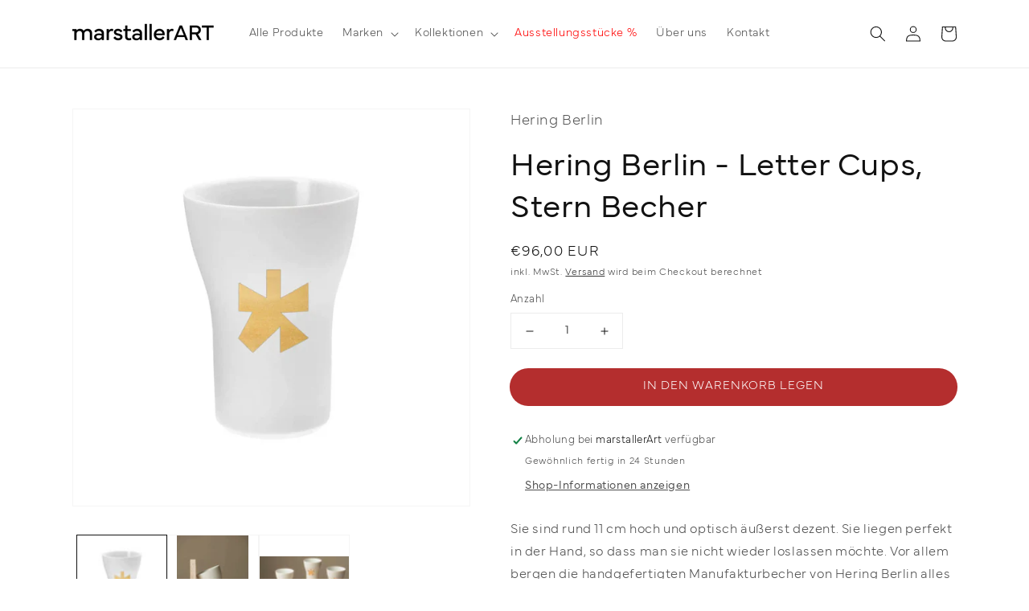

--- FILE ---
content_type: application/javascript; charset=utf-8
request_url: https://cs.complianz.io/cookie-solution/confs/js/58946599.js
body_size: -181
content:
_cmplc.csRC = { consApiKey: 'JsG4POEgEU6KXeiaCaSHU0TkLhcJAclh', brand: 'Complianz', publicId: '872580cf-7454-4738-900d-f6ecaca25635', floatingGroup: false };
_cmplc.csEnabled = true;
_cmplc.csPurposes = [4,1,5,2,3];
_cmplc.cpUpd = 1768388210;
_cmplc.csFeatures = {"geolocation_setting":true,"compliance_solution_white_labeling":1,"rejection_recovery":false,"full_customization":true,"multiple_languages":true,"mobile_app_integration":false};
_cmplc.csT = null;
_cmplc.googleConsentModeV2 = true;
_cmplc.totalNumberOfProviders = 15;
